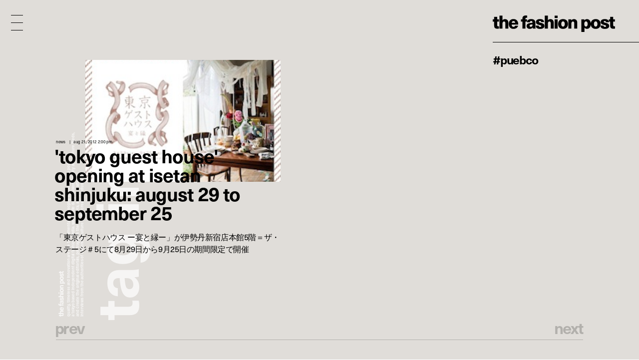

--- FILE ---
content_type: text/html; charset=UTF-8
request_url: https://fashionpost.jp/tag/puebco
body_size: 6345
content:


<!doctype html>
<html lang="ja" class="no-js" data-tablet="0" data-version="">
<head>
	<!-- Google Tag Manager -->
	<script>(function(w,d,s,l,i){w[l]=w[l]||[];w[l].push({'gtm.start':
	new Date().getTime(),event:'gtm.js'});var f=d.getElementsByTagName(s)[0],
	j=d.createElement(s),dl=l!='dataLayer'?'&l='+l:'';j.async=true;j.src=
	'https://www.googletagmanager.com/gtm.js?id='+i+dl;f.parentNode.insertBefore(j,f);
	})(window,document,'script','dataLayer','GTM-K6KVKVF');</script>
	<!-- End Google Tag Manager -->

	<meta charset="utf-8">
	<meta http-equiv="X-UA-Compatible" content="IE=edge">
	<meta name="viewport" content="width=device-width">
	<meta name="format-detection" content="telephone=no">

	<title>#PUEBCO | The Fashion Post</title>

	<meta name="keywords" content="">
	<meta name="description" content="世界が広がる、ファッションメディア。『The Fashion Post (ザ・ファッションポスト)』は、2012年にウェブで生まれたファッションメディアです。">

	<meta property="og:title" content="#PUEBCO">
	<meta property="og:type" content="article">
	<meta property="og:url" content="https://fashionpost.jp/tag/puebco">
	<meta property="og:image" content="https://static.fashionpost.jp/article/wp-content/uploads/2012/08/Tokyo_Guest_House_eye.jpg">
	<meta property="og:description" content="世界が広がる、ファッションメディア。『The Fashion Post (ザ・ファッションポスト)』は、2012年にウェブで生まれたファッションメディアです。">
	<meta property="og:site_name" content="THE FASHION POST">
	<meta property="og:locale" content="ja_JP">
	<meta property="fb:app_id" content="277406789009984">

	<meta name="twitter:card" content="summary_large_image">
	<meta name="twitter:site" content="@THEFASHIONPOST">
	<meta name="twitter:title" content="#PUEBCO">
	<meta name="twitter:description" content="世界が広がる、ファッションメディア。『The Fashion Post (ザ・ファッションポスト)』は、2012年にウェブで生まれたファッションメディアです。">
	<meta name="twitter:url" content="https://fashionpost.jp/tag/puebco">
	<meta name="twitter:image" content="https://static.fashionpost.jp/article/wp-content/uploads/2012/08/Tokyo_Guest_House_eye.jpg">

	<link rel="canonical" href="https://fashionpost.jp/tag/puebco">

    <meta name="apple-mobile-web-app-title" content="TFP">

    <link rel="shortcut icon" href="https://fashionpost.jp/article/wp-content/themes/fashionpost/assets/images/favicon.ico">
    <link rel="apple-touch-icon-precomposed" href="https://fashionpost.jp/article/wp-content/themes/fashionpost/assets/images/apple-touch-icon-precomposed.png">
	<link rel="icon" type="image/png" sizes="72x72" href="https://fashionpost.jp/article/wp-content/themes/fashionpost/assets/images/android-touch-icon.png">

	<meta name="theme-color" content="#47474C">

<meta name='robots' content='max-image-preview:large' />
<link rel='dns-prefetch' href='//ajax.googleapis.com' />
<link rel='stylesheet' id='core-css' href='https://fashionpost.jp/article/wp-content/themes/fashionpost/assets/css/core.css?ver=1769219922' type='text/css' media='all' />
<script type="text/javascript" src="//ajax.googleapis.com/ajax/libs/jquery/1.12.4/jquery.min.js" id="jquery-js"></script>

	<link rel="preconnect" href="https://fonts.googleapis.com">
	<link rel="preconnect" href="https://fonts.gstatic.com" crossorigin>
	<link href="https://fonts.googleapis.com/css2?family=Bodoni+Moda:opsz@6..96&display=swap" rel="stylesheet">

	<style id="pageStyle">
			:root {
		--color-text: #000000;
		--color-text-active: #262626;
		--color-text-for-luminance: #000000;
		--color-text-root: #f6f5f4;
		--color-text-root-blend: multiply;

		--color-accent: #000000;
		--color-accent-active: #262626;

		--color-bg: #e0ddd9;
		--color-bg-active: #e0ddd9;
		--color-bg-sealed: #e6e3e0;
		--color-bg-transit: #d8d4cf;
	}

	.p-gh::before { background-color: rgba(224,221,217, 0.9); }

	/* archive (brand) */
	.p-archive__list.is-brand .p-archive__list__item a > div::after { background-image: linear-gradient(to bottom, rgba(224,221,217,0) 0%, rgba(224,221,217,1) 100%); }

	/* single */
	.c-post-title .c-post-title__cutback {
		color: #3e3932;
		text-shadow: 1px 1px 0 rgba(255,255,255,0);
	}
	.c-post-title .c-post-title__cutback:not(.is-transit) {
		text-shadow: 1px 1px 0 rgba(255,255,255,.8);
	}

	.p-post__body.p-post__body--v1 table,
	.p-post__body.p-post__body--v1 table tr,
	.p-post__body.p-post__body--v1 table td { border-color: rgba(0,0,0, 0.2); }

	.p-post__aside .p-post__aside__content > div > div table,
	.p-post__aside .p-post__aside__content > div > div table tr,
	.p-post__aside .p-post__aside__content > div > div table td { border-color: rgba(0,0,0, 0.2); }

	.p-search-ui > div .p-search-ui__box { background-color: rgba(0,0,0,.1); }

	.p-post .p-password .p-password__wrapper { background-color: rgba(0,0,0,0.05); }
	.p-post .p-password form input[name="Submit"] { color: #ffffff; }

	.p-ad-area.p-ad-area--banner { background-color: rgba(0,0,0,0.05); }

	.p-ad-area.p-ad-area--interstitial .p-ad-area__mask { background-color: rgba(255,255,255,0.65); }
	.ua-safari .p-ad-area.p-ad-area--interstitial .p-ad-area__mask { background-color: rgba(255,255,255,0.35); }

	.p-ad-area.p-ad-area--interstitial .p-ad-area__close { background-color: rgba(0,0,0,1); }
	.no-touch .p-ad-area.p-ad-area--interstitial .p-ad-area__close:hover { background-color: rgba(0,0,0,.65); }
	.touch    .p-ad-area.p-ad-area--interstitial .p-ad-area__close.hover { background-color: rgba(0,0,0,.65); }

	.p-ad-area.p-ad-area--interstitial .p-ad-area__close span { color: #ffffff; }
			</style>

	<script src="https://fashionpost.jp/article/wp-content/themes/fashionpost/assets/js/vendor/modernizr.min.js"></script>

	<!-- Adobe Fonts -->
	<link rel="stylesheet" href="https://use.typekit.net/whx4zum.css">
	<script>
		(function(d) {
			var config = {
				kitId: 'jfd5fcy',
				scriptTimeout: 3000,
				async: false
			},
			h=d.documentElement,t=setTimeout(function(){h.className=h.className.replace(/\bwf-loading\b/g,"")+" wf-inactive";},config.scriptTimeout),tk=d.createElement("script"),f=false,s=d.getElementsByTagName("script")[0],a;h.className+=" wf-loading";tk.src='https://use.typekit.net/'+config.kitId+'.js';tk.async=true;tk.onload=tk.onreadystatechange=function(){a=this.readyState;if(f||a&&a!="complete"&&a!="loaded")return;f=true;clearTimeout(t);try{Typekit.load(config)}catch(e){}};s.parentNode.insertBefore(tk,s)
		})(document);
	</script>
	<!-- / Adobe Fonts -->

</head>
<body class="is-archive  is-news is-loading">
	<!-- Google Tag Manager (noscript) -->
	<noscript><iframe src="https://www.googletagmanager.com/ns.html?id=GTM-K6KVKVF"
	height="0" width="0" style="display:none;visibility:hidden"></iframe></noscript>
	<!-- End Google Tag Manager (noscript) -->

	<a id="pagetop"></a>


<header class="p-gh">
	<div class="l-container">
		<div class="p-gh__container">
			<div class="p-gh__title">
				<a class="c-object-link" href="https://fashionpost.jp" data-id="159959" data-type="top" data-pjax="1">
					<svg id="logo" class="c-logo is-v2" role="img" aria-label="THE FASHION POST"><use xlink:href="https://fashionpost.jp/article/wp-content/themes/fashionpost/assets/images/logo.svg#symbol" /></svg>
				</a>
			</div>
			<div class="p-gh__ln">
				<ul class="is-tag is-parent">
<li class="is-current"><a href="https://fashionpost.jp/tag/puebco" data-id="595" data-type="archive" data-pjax="1">#PUEBCO</a></li>
</ul>
			</div>
		</div>
	</div>
</header>

<div class="p-gm">
	<div class="p-burger"><div><span></span><span></span><span></span><span></span><span></span></div></div>
	<div class="p-gm__wrapper">
		<div class="p-gm__title">
			<div>
				<svg id="gmLogo" class="c-logo is-v2" role="img" aria-label="THE FASHION POST"><use xlink:href="https://fashionpost.jp/article/wp-content/themes/fashionpost/assets/images/logo.svg#symbol" /></svg>
			</div>
		</div>
		<div class="gm__container">
			<div class="l-container">
				<div class="gm__main">
					<div class="gm__main__container">
								<div class="p-gn">
		<div class="p-gn__wrapper">
			<div class="p-gn__container is-left">
					<div class="p-gn__category">
						<a href="https://fashionpost.jp" data-id="top" data-type="top" data-pjax="1">
							<figure><img src="https://static.fashionpost.jp/article/wp-content/uploads/2026/01/24141403/20260107_fp8043_retouched_02-2-225x300.jpg" alt=""></figure>
			<div class="p-gn__category__header">
				<div>
					<h4 class="is-top"><span>t</span><span>o</span><span>p</span></h4>
					<div class="p-gn__category__description u-stretch"><p>世界が広がる、ファッションメディア</p></div>
				</div>
			</div>
		</a>
	</div>
		<div class="p-gn__category">
						<a href="https://fashionpost.jp/fashion" data-id="8025" data-type="archive" data-pjax="1">
							<figure><img src="https://static.fashionpost.jp/article/wp-content/uploads/2025/12/04201422/film_6_13-1-150x150.jpg" alt=""></figure>
			<div class="p-gn__category__header">
				<div>
					<h4 class="is-fashion"><span>F</span><span>a</span><span>s</span><span>h</span><span>i</span><span>o</span><span>n</span></h4>
					<div class="p-gn__category__description u-stretch"><p>デジタルで表現するファッションストーリー</p></div>
				</div>
			</div>
		</a>
	</div>
		<div class="p-gn__category">
						<a href="https://fashionpost.jp/beauty" data-id="8026" data-type="archive" data-pjax="1">
							<figure><img src="https://static.fashionpost.jp/article/wp-content/uploads/2025/12/26191154/0916_212-150x150.jpg" alt=""></figure>
			<div class="p-gn__category__header">
				<div>
					<h4 class="is-beauty"><span>B</span><span>e</span><span>a</span><span>u</span><span>t</span><span>y</span></h4>
					<div class="p-gn__category__description u-stretch"><p>ビューティの可能性を探るエディトリアル</p></div>
				</div>
			</div>
		</a>
	</div>
		<div class="p-gn__category">
						<a href="https://fashionpost.jp/portraits" data-id="8027" data-type="archive" data-pjax="1">
							<figure><img src="https://static.fashionpost.jp/article/wp-content/uploads/2026/01/22120600/41990bd94e35bdf836a2e42824db6891-1-150x150.jpg" alt=""></figure>
			<div class="p-gn__category__header">
				<div>
					<h4 class="is-portraits"><span>P</span><span>o</span><span>r</span><span>t</span><span>r</span><span>a</span><span>i</span><span>t</span><span>s</span></h4>
					<div class="p-gn__category__description u-stretch"><p>クリエイティビティに迫るインタビュー</p></div>
				</div>
			</div>
		</a>
	</div>
		<div class="p-gn__category">
						<a href="https://fashionpost.jp/journal" data-id="8304" data-type="archive" data-pjax="1">
							<figure><img src="https://static.fashionpost.jp/article/wp-content/uploads/2025/12/12172215/4b296a42aae2dd6881056973314a7168-150x150.jpg" alt=""></figure>
			<div class="p-gn__category__header">
				<div>
					<h4 class="is-journal"><span>J</span><span>o</span><span>u</span><span>r</span><span>n</span><span>a</span><span>l</span></h4>
					<div class="p-gn__category__description u-stretch"><p>時代を切り取るコラム、対談、ポートレート連載</p></div>
				</div>
			</div>
		</a>
	</div>
		<div class="p-gn__category">
						<a href="https://fashionpost.jp/select" data-id="8028" data-type="archive" data-pjax="1">
							<figure><img src="https://static.fashionpost.jp/article/wp-content/uploads/2026/01/24141403/20260107_fp8043_retouched_02-2-150x150.jpg" alt=""></figure>
			<div class="p-gn__category__header">
				<div>
					<h4 class="is-select"><span>S</span><span>e</span><span>l</span><span>e</span><span>c</span><span>t</span></h4>
					<div class="p-gn__category__description u-stretch"><p>定番から最新作までを網羅するアイテムカタログ</p></div>
				</div>
			</div>
		</a>
	</div>
		<div class="p-gn__category">
						<a href="https://fashionpost.jp/cities" data-id="8030" data-type="archive" data-pjax="1">
							<figure><img src="https://static.fashionpost.jp/article/wp-content/uploads/2026/01/20123854/IMG_2255-150x150.jpg" alt=""></figure>
			<div class="p-gn__category__header">
				<div>
					<h4 class="is-cities"><span>C</span><span>i</span><span>t</span><span>i</span><span>e</span><span>s</span></h4>
					<div class="p-gn__category__description u-stretch"><p>注目ショップ、飲食店、ホテルの保存版ガイド</p></div>
				</div>
			</div>
		</a>
	</div>
		<div class="p-gn__category">
						<a href="https://fashionpost.jp/news" data-id="8024" data-type="archive" data-pjax="1">
							<figure><img src="https://static.fashionpost.jp/article/wp-content/uploads/2026/01/21125142/856462V62P18794A-150x150.jpg" alt=""></figure>
			<div class="p-gn__category__header">
				<div>
					<h4 class="is-news"><span>N</span><span>e</span><span>w</span><span>s</span></h4>
					<div class="p-gn__category__description u-stretch"><p>ファッション/ビューティ/カルチャーの最新ニュース</p></div>
				</div>
			</div>
		</a>
	</div>
				</div>

			<div class="p-gn__container is-right">
					<div class="p-gn__category">
						<a href="https://calendar.fashionpost.jp/" target="_blank">
							<figure><img src="https://static.calendar.fashionpost.jp/wp/wp-content/uploads/2024/07/19172502/og.png" alt=""></figure>
			<div class="p-gn__category__header">
				<div>
					<h4 class="is-calendar"><span>c</span><span>a</span><span>l</span><span>e</span><span>n</span><span>d</span><span>a</span><span>r</span></h4>
					<div class="p-gn__category__description u-stretch"><p>クリエイターによる日替わりレコメンド</p></div>
				</div>
			</div>
		</a>
	</div>
		<div class="p-gn__category">
						<a href="https://fashionpost.jp/collections" data-id="collection" data-type="archive" data-pjax="1">
							<figure><img src="https://static.fashionpost.jp/article/wp-content/uploads/2026/01/23132021/1_OUR-LEGACY_photography_by_Lo-Vahlstrom-640x960.jpg" alt=""></figure>
			<div class="p-gn__category__header">
				<div>
					<h4 class="is-collection"><span>C</span><span>o</span><span>l</span><span>l</span><span>e</span><span>c</span><span>t</span><span>i</span><span>o</span><span>n</span><span>s</span></h4>
					<div class="p-gn__category__description u-stretch"><p>コレクションルック一覧</p></div>
				</div>
			</div>
		</a>
	</div>
		<div class="p-gn__category">
						<a href="https://fashionpost.jp/history" data-id="8262" data-type="archive" data-pjax="1">
							<figure><img src="https://static.fashionpost.jp/article/wp-content/uploads/2024/12/06124516/stella_falabella_inner-150x150.jpg" alt=""></figure>
			<div class="p-gn__category__header">
				<div>
					<h4 class="is-history"><span>H</span><span>i</span><span>s</span><span>t</span><span>o</span><span>r</span><span>y</span></h4>
					<div class="p-gn__category__description u-stretch"><p>アイコンから紐解くブランドヒストリー</p></div>
				</div>
			</div>
		</a>
	</div>
		<div class="p-gn__category">
						<a href="https://fashionpost.jp/brands" data-id="brand" data-type="archive" data-pjax="1">
							<figure><img src="https://static.fashionpost.jp/article/wp-content/uploads/2020/04/21102022/thmbnail.jpg" alt=""></figure>
			<div class="p-gn__category__header">
				<div>
					<h4 class="is-brand"><span>B</span><span>r</span><span>a</span><span>n</span><span>d</span><span>s</span></h4>
					<div class="p-gn__category__description u-stretch"><p>ファッションブランド A to Z</p></div>
				</div>
			</div>
		</a>
	</div>
	
								<div class="p-gn__feature">
					<ul>
															<li class="u-stretch"><a href="https://fashionpost.jp/movies" data-id="movies" data-type="archive" data-pjax="1">上映中のTFP的おすすめ映画</a></li>
																		<li class="u-stretch"><a href="https://fashionpost.jp/exhibitions" data-id="exhibitions" data-type="archive" data-pjax="1">開催中のTFP的おすすめ展覧会</a></li>
														</ul>
				</div>
				
				<div class="p-gn__aside">
										<div class="p-gn__aside__sns">
						<h5>Social: </h5>
						<ul>
							<li><a href="https://www.instagram.com/tfpjp" target="_blank" rel="external">Instagram</a></li>							<li><a href="https://twitter.com/THEFASHIONPOST" target="_blank" rel="external">Twitter</a></li>							<li><a href="https://www.facebook.com/thefashionpost" target="_blank" rel="external">Facebook</a></li>							<li><a href="https://lin.ee/6G2HRVA" target="_blank" rel="external">LINE</a></li>						</ul>
					</div>
										<div class="p-search-ui">
						<h5>Search: </h5>
						<div>
							<input class="p-search-ui__box" type="text" value=""><a class="p-search-ui__button" href="javascript:void(0);"><span class="c-icon c-icon--search"></span></a>
						</div>
					</div>
					<div class="p-gn__aside__about">
						<h5>About: </h5>
						<ul class="u-stretch">
							<li><a href="https://weekday.co.jp/" target="_blank" rel="external">運営会社</a></li>
							<li><a class="is-about is-about-advertising" href="https://fashionpost.jp/about#advertising" data-id="2" data-type="page" data-pjax="1">広告掲載</a></li>
							<li><a class="is-contact" href="https://fashionpost.jp/contact">お問い合わせ</a></li>
							<li><a class="is-about is-about-workwithus" href="https://fashionpost.jp/about#workwithus" data-id="2" data-type="page" data-pjax="1">求人</a></li>
							<li><a class="is-about is-about-terms" href="https://fashionpost.jp/about#terms" data-id="2" data-type="page" data-pjax="1">利用規約</a></li>
							<li><a class="is-about is-about-privacypolicy" href="https://fashionpost.jp/about#privacypolicy" data-id="2" data-type="page" data-pjax="1">プライバシーポリシー</a></li>
						</ul>
					</div>
				</div>
			</div>
		</div>
	</div>

						</div>
				</div>
			</div>
		</div>
		<div class="p-gm__copyright">
			<div>
				<p>© 2026 Weekday, Inc. All rights reserved.</p>
			</div>
		</div>
	</div>
</div>

	<div class="p-superwrapper">
<div
	class="p-supercontainer"
	data-scene-type="archive"
	data-scene-id="595"
	data-scene-title="#PUEBCO | The Fashion Post"
>
	<template class="p-template p-template--style">
			:root {
		--color-text: #000000;
		--color-text-active: #262626;
		--color-text-for-luminance: #000000;
		--color-text-root: #f6f5f4;
		--color-text-root-blend: multiply;

		--color-accent: #000000;
		--color-accent-active: #262626;

		--color-bg: #e0ddd9;
		--color-bg-active: #e0ddd9;
		--color-bg-sealed: #e6e3e0;
		--color-bg-transit: #d8d4cf;
	}

	.p-gh::before { background-color: rgba(224,221,217, 0.9); }

	/* archive (brand) */
	.p-archive__list.is-brand .p-archive__list__item a > div::after { background-image: linear-gradient(to bottom, rgba(224,221,217,0) 0%, rgba(224,221,217,1) 100%); }

	/* single */
	.c-post-title .c-post-title__cutback {
		color: #3e3932;
		text-shadow: 1px 1px 0 rgba(255,255,255,0);
	}
	.c-post-title .c-post-title__cutback:not(.is-transit) {
		text-shadow: 1px 1px 0 rgba(255,255,255,.8);
	}

	.p-post__body.p-post__body--v1 table,
	.p-post__body.p-post__body--v1 table tr,
	.p-post__body.p-post__body--v1 table td { border-color: rgba(0,0,0, 0.2); }

	.p-post__aside .p-post__aside__content > div > div table,
	.p-post__aside .p-post__aside__content > div > div table tr,
	.p-post__aside .p-post__aside__content > div > div table td { border-color: rgba(0,0,0, 0.2); }

	.p-search-ui > div .p-search-ui__box { background-color: rgba(0,0,0,.1); }

	.p-post .p-password .p-password__wrapper { background-color: rgba(0,0,0,0.05); }
	.p-post .p-password form input[name="Submit"] { color: #ffffff; }

	.p-ad-area.p-ad-area--banner { background-color: rgba(0,0,0,0.05); }

	.p-ad-area.p-ad-area--interstitial .p-ad-area__mask { background-color: rgba(255,255,255,0.65); }
	.ua-safari .p-ad-area.p-ad-area--interstitial .p-ad-area__mask { background-color: rgba(255,255,255,0.35); }

	.p-ad-area.p-ad-area--interstitial .p-ad-area__close { background-color: rgba(0,0,0,1); }
	.no-touch .p-ad-area.p-ad-area--interstitial .p-ad-area__close:hover { background-color: rgba(0,0,0,.65); }
	.touch    .p-ad-area.p-ad-area--interstitial .p-ad-area__close.hover { background-color: rgba(0,0,0,.65); }

	.p-ad-area.p-ad-area--interstitial .p-ad-area__close span { color: #ffffff; }
			</template>

	<main>
		<section
			class="p-archive is-tag is-tag-puebco under-0-layer"
			data-category="puebco"
		>
			<div class="l-container">
				<div class="p-archive__upper">
						<header class="p-archive__vertical_header">
		<div class="p-archive__vertical_header__sticky">
			<div class="p-archive__vertical_header__wrapper">
				<div class="p-archive__vertical_header__inner">
					<div class="p-archive__vertical_header__container">
						<div class="p-archive__vertical_header__logo">
							<svg class="c-logo is-v2" role="img" aria-label="THE FASHION POST"><use xlink:href="https://fashionpost.jp/article/wp-content/themes/fashionpost/assets/images/logo.svg#symbol" /></svg>
						</div>
						<div class="p-archive__vertical_header__description">
							<p>Quality, timeless and innovation are the fundamental philosophy of The Fashion Post, <i class="u-br u-br--sp"></i>
							a Tokyo based independent digital fashion media. We curate daily fashion, beauty and culture feeds, <i class="u-br u-br--sp"></i>
							and create the original editorials, portrayed in the digital era, and portraits, <i class="u-br u-br--sp"></i>
							interviews from the authorities of different culture in the creative industry.</p>
						</div>
						<div class="p-archive__vertical_header__title">
							<h2 class="is-title"><span>T</span><span>a</span><span>g</span><span> </span><span>I</span><span>n</span><span>d</span><span>e</span><span>x</span></h2>
													</div>
					</div>
				</div>
			</div>
		</div>
	</header>
		
				<div class="p-archive__list is-landscape">
					<ul>
												<li class="p-archive__list__item">
								<a href="https://fashionpost.jp/news/5720" data-id="5720" data-type="single" data-pjax="1">
									<div class="p-archive__list__item__wrapper">
										<figure>
											<div data-src="https://static.fashionpost.jp/article/wp-content/uploads/2012/08/Tokyo_Guest_House_eye.jpg"></div>
										</figure>
										<div class="p-archive__list__item__body">
											<div>
												<div class="c-post-categorytime">
													<div>
														<p><span>News</span></p>
														<p><time datetime="2012-08-21T14:00:42+00:00">Aug 21, 2012 2:00 PM</time></p>
													</div>
												</div>
													<div class="c-post-catch ">
		<div class="c-post-catch__wrapper">
			<div class="c-post-catch__container">
				<div class="c-post-catch__body">
												<div class="c-post-catch__main"><strong>'Tokyo Guest House' opening at Isetan Shinjuku: August 29 to September 25 </strong></div>																					<div class="c-post-catch__ja"><h3>「東京ゲストハウス  ー宴と縁ー」が伊勢丹新宿店本館5階＝ザ・ステージ＃5にて8月29日から9月25日の期間限定で開催</h3></div>
											</div>
			</div>
		</div>
	</div>

												</div>
										</div>
									</div>
									<div class="p-archive__list__item__title" data-title="「東京ゲストハウス  ー宴と縁ー」が伊勢丹新宿店本館5階＝ザ・ステージ＃5にて8月29日から9月25日の期間限定で開催"></div>
								</a>
							</li>
												</ul>
				</div><!-- / .p-archive__list -->

		
		
						</div>

				<footer class="p-archive__pagenate c-pagenate">
					<div class="c-pagenate__container">
								<div class="c-pagenate__dirs">
				<div class="c-pagenate__dir c-pagenate__dir--prev"><a href="javascript:void(0);" class="is-disabled"><span>P</span><span>r</span><span>e</span><span>v</span></a></div>
				<div class="c-pagenate__dir c-pagenate__dir--next"><a href="javascript:void(0);" class="is-disabled"><span>N</span><span>e</span><span>x</span><span>t</span></a></div>
			</div>
			<ul class="c-pagenate__pages"><li><a class="is-current" href="https://fashionpost.jp/tag/puebco"><span>1</span></a></li></ul>							</div>
				</footer>
			</div>

			<div class="p-ad-area p-ad-area--banner is-bottom" data-ad-type="banner" data-ad-position="bottom"></div>
		</section>
	</main>

	
<footer class="p-gf is-full">
	<div class="l-container">
		<div class="l-page">
			<div class="p-gf__wrapper">
						<div class="p-gn">
		<div class="p-gn__wrapper">
			<div class="p-gn__container is-left">
					<div class="p-gn__category">
						<a href="https://fashionpost.jp" data-id="top" data-type="top" data-pjax="1">
							<figure><img src="https://static.fashionpost.jp/article/wp-content/uploads/2026/01/24141403/20260107_fp8043_retouched_02-2-225x300.jpg" alt=""></figure>
			<div class="p-gn__category__header">
				<div>
					<h4 class="is-top"><span>t</span><span>o</span><span>p</span></h4>
					<div class="p-gn__category__description u-stretch"><p>世界が広がる、ファッションメディア</p></div>
				</div>
			</div>
		</a>
	</div>
		<div class="p-gn__category">
						<a href="https://fashionpost.jp/fashion" data-id="8025" data-type="archive" data-pjax="1">
							<figure><img src="https://static.fashionpost.jp/article/wp-content/uploads/2025/12/04201422/film_6_13-1-150x150.jpg" alt=""></figure>
			<div class="p-gn__category__header">
				<div>
					<h4 class="is-fashion"><span>F</span><span>a</span><span>s</span><span>h</span><span>i</span><span>o</span><span>n</span></h4>
					<div class="p-gn__category__description u-stretch"><p>デジタルで表現するファッションストーリー</p></div>
				</div>
			</div>
		</a>
	</div>
		<div class="p-gn__category">
						<a href="https://fashionpost.jp/beauty" data-id="8026" data-type="archive" data-pjax="1">
							<figure><img src="https://static.fashionpost.jp/article/wp-content/uploads/2025/12/26191154/0916_212-150x150.jpg" alt=""></figure>
			<div class="p-gn__category__header">
				<div>
					<h4 class="is-beauty"><span>B</span><span>e</span><span>a</span><span>u</span><span>t</span><span>y</span></h4>
					<div class="p-gn__category__description u-stretch"><p>ビューティの可能性を探るエディトリアル</p></div>
				</div>
			</div>
		</a>
	</div>
		<div class="p-gn__category">
						<a href="https://fashionpost.jp/portraits" data-id="8027" data-type="archive" data-pjax="1">
							<figure><img src="https://static.fashionpost.jp/article/wp-content/uploads/2026/01/22120600/41990bd94e35bdf836a2e42824db6891-1-150x150.jpg" alt=""></figure>
			<div class="p-gn__category__header">
				<div>
					<h4 class="is-portraits"><span>P</span><span>o</span><span>r</span><span>t</span><span>r</span><span>a</span><span>i</span><span>t</span><span>s</span></h4>
					<div class="p-gn__category__description u-stretch"><p>クリエイティビティに迫るインタビュー</p></div>
				</div>
			</div>
		</a>
	</div>
		<div class="p-gn__category">
						<a href="https://fashionpost.jp/journal" data-id="8304" data-type="archive" data-pjax="1">
							<figure><img src="https://static.fashionpost.jp/article/wp-content/uploads/2025/12/12172215/4b296a42aae2dd6881056973314a7168-150x150.jpg" alt=""></figure>
			<div class="p-gn__category__header">
				<div>
					<h4 class="is-journal"><span>J</span><span>o</span><span>u</span><span>r</span><span>n</span><span>a</span><span>l</span></h4>
					<div class="p-gn__category__description u-stretch"><p>時代を切り取るコラム、対談、ポートレート連載</p></div>
				</div>
			</div>
		</a>
	</div>
		<div class="p-gn__category">
						<a href="https://fashionpost.jp/select" data-id="8028" data-type="archive" data-pjax="1">
							<figure><img src="https://static.fashionpost.jp/article/wp-content/uploads/2026/01/24141403/20260107_fp8043_retouched_02-2-150x150.jpg" alt=""></figure>
			<div class="p-gn__category__header">
				<div>
					<h4 class="is-select"><span>S</span><span>e</span><span>l</span><span>e</span><span>c</span><span>t</span></h4>
					<div class="p-gn__category__description u-stretch"><p>定番から最新作までを網羅するアイテムカタログ</p></div>
				</div>
			</div>
		</a>
	</div>
		<div class="p-gn__category">
						<a href="https://fashionpost.jp/cities" data-id="8030" data-type="archive" data-pjax="1">
							<figure><img src="https://static.fashionpost.jp/article/wp-content/uploads/2026/01/20123854/IMG_2255-150x150.jpg" alt=""></figure>
			<div class="p-gn__category__header">
				<div>
					<h4 class="is-cities"><span>C</span><span>i</span><span>t</span><span>i</span><span>e</span><span>s</span></h4>
					<div class="p-gn__category__description u-stretch"><p>注目ショップ、飲食店、ホテルの保存版ガイド</p></div>
				</div>
			</div>
		</a>
	</div>
		<div class="p-gn__category">
						<a href="https://fashionpost.jp/news" data-id="8024" data-type="archive" data-pjax="1">
							<figure><img src="https://static.fashionpost.jp/article/wp-content/uploads/2026/01/21125142/856462V62P18794A-150x150.jpg" alt=""></figure>
			<div class="p-gn__category__header">
				<div>
					<h4 class="is-news"><span>N</span><span>e</span><span>w</span><span>s</span></h4>
					<div class="p-gn__category__description u-stretch"><p>ファッション/ビューティ/カルチャーの最新ニュース</p></div>
				</div>
			</div>
		</a>
	</div>
				</div>

			<div class="p-gn__container is-right">
					<div class="p-gn__category">
						<a href="https://calendar.fashionpost.jp/" target="_blank">
							<figure><img src="https://static.calendar.fashionpost.jp/wp/wp-content/uploads/2024/07/19172502/og.png" alt=""></figure>
			<div class="p-gn__category__header">
				<div>
					<h4 class="is-calendar"><span>c</span><span>a</span><span>l</span><span>e</span><span>n</span><span>d</span><span>a</span><span>r</span></h4>
					<div class="p-gn__category__description u-stretch"><p>クリエイターによる日替わりレコメンド</p></div>
				</div>
			</div>
		</a>
	</div>
		<div class="p-gn__category">
						<a href="https://fashionpost.jp/collections" data-id="collection" data-type="archive" data-pjax="1">
							<figure><img src="https://static.fashionpost.jp/article/wp-content/uploads/2026/01/23132021/1_OUR-LEGACY_photography_by_Lo-Vahlstrom-640x960.jpg" alt=""></figure>
			<div class="p-gn__category__header">
				<div>
					<h4 class="is-collection"><span>C</span><span>o</span><span>l</span><span>l</span><span>e</span><span>c</span><span>t</span><span>i</span><span>o</span><span>n</span><span>s</span></h4>
					<div class="p-gn__category__description u-stretch"><p>コレクションルック一覧</p></div>
				</div>
			</div>
		</a>
	</div>
		<div class="p-gn__category">
						<a href="https://fashionpost.jp/history" data-id="8262" data-type="archive" data-pjax="1">
							<figure><img src="https://static.fashionpost.jp/article/wp-content/uploads/2024/12/06124516/stella_falabella_inner-150x150.jpg" alt=""></figure>
			<div class="p-gn__category__header">
				<div>
					<h4 class="is-history"><span>H</span><span>i</span><span>s</span><span>t</span><span>o</span><span>r</span><span>y</span></h4>
					<div class="p-gn__category__description u-stretch"><p>アイコンから紐解くブランドヒストリー</p></div>
				</div>
			</div>
		</a>
	</div>
		<div class="p-gn__category">
						<a href="https://fashionpost.jp/brands" data-id="brand" data-type="archive" data-pjax="1">
							<figure><img src="https://static.fashionpost.jp/article/wp-content/uploads/2020/04/21102022/thmbnail.jpg" alt=""></figure>
			<div class="p-gn__category__header">
				<div>
					<h4 class="is-brand"><span>B</span><span>r</span><span>a</span><span>n</span><span>d</span><span>s</span></h4>
					<div class="p-gn__category__description u-stretch"><p>ファッションブランド A to Z</p></div>
				</div>
			</div>
		</a>
	</div>
	
								<div class="p-gn__feature">
					<ul>
															<li class="u-stretch"><a href="https://fashionpost.jp/movies" data-id="movies" data-type="archive" data-pjax="1">上映中のTFP的おすすめ映画</a></li>
																		<li class="u-stretch"><a href="https://fashionpost.jp/exhibitions" data-id="exhibitions" data-type="archive" data-pjax="1">開催中のTFP的おすすめ展覧会</a></li>
														</ul>
				</div>
				
				<div class="p-gn__aside">
										<div class="p-gn__aside__sns">
						<h5>Social: </h5>
						<ul>
							<li><a href="https://www.instagram.com/tfpjp" target="_blank" rel="external">Instagram</a></li>							<li><a href="https://twitter.com/THEFASHIONPOST" target="_blank" rel="external">Twitter</a></li>							<li><a href="https://www.facebook.com/thefashionpost" target="_blank" rel="external">Facebook</a></li>							<li><a href="https://lin.ee/6G2HRVA" target="_blank" rel="external">LINE</a></li>						</ul>
					</div>
										<div class="p-search-ui">
						<h5>Search: </h5>
						<div>
							<input class="p-search-ui__box" type="text" value=""><a class="p-search-ui__button" href="javascript:void(0);"><span class="c-icon c-icon--search"></span></a>
						</div>
					</div>
					<div class="p-gn__aside__about">
						<h5>About: </h5>
						<ul class="u-stretch">
							<li><a href="https://weekday.co.jp/" target="_blank" rel="external">運営会社</a></li>
							<li><a class="is-about is-about-advertising" href="https://fashionpost.jp/about#advertising" data-id="2" data-type="page" data-pjax="1">広告掲載</a></li>
							<li><a class="is-contact" href="https://fashionpost.jp/contact">お問い合わせ</a></li>
							<li><a class="is-about is-about-workwithus" href="https://fashionpost.jp/about#workwithus" data-id="2" data-type="page" data-pjax="1">求人</a></li>
							<li><a class="is-about is-about-terms" href="https://fashionpost.jp/about#terms" data-id="2" data-type="page" data-pjax="1">利用規約</a></li>
							<li><a class="is-about is-about-privacypolicy" href="https://fashionpost.jp/about#privacypolicy" data-id="2" data-type="page" data-pjax="1">プライバシーポリシー</a></li>
						</ul>
					</div>
				</div>
			</div>
		</div>
	</div>

					<div class="p-gf__tt">
					<a href="javascript:void(0);">page top</a>
				</div>
				<div class="p-gf__copyright">
					<p>© 2026 Weekday, Inc. All rights reserved.</p>
				</div>
			</div>
		</div>
	</div>
</footer>


		<div class="p-ad-area p-ad-area--interstitial" data-ad-type="interstitial" data-ad-position=""></div>
		</div>

	</div><!-- /.p-superwrapper -->

	<div class="c-loading"><span><svg id="loading" version="1.1" xmlns="http://www.w3.org/2000/svg" xmlns:xlink="http://www.w3.org/1999/xlink" x="0px" y="0px" viewBox="0 0 50 50" style="enable-background:new 0 0 50 50;" xml:space="preserve"><path d="M25.251,6.461c-10.318,0-18.683,8.365-18.683,18.683h4.068c0-8.071,6.543-14.615,14.615-14.615V6.461z" style="fill: var(--color-accent);"></path></svg></span></div>

	<a id="pagebottom"></a>

	<script>
		var is_debug = false;

		var scene = {
			title: "#PUEBCO | The Fashion Post",
			type: "archive",
			prev_type: undefined,
			id: 5720,
			category: "puebco",
			slug: undefined,
			last_applied_path: location.pathname
		};
	</script>

<script type="text/javascript" src="https://fashionpost.jp/article/wp-content/themes/fashionpost/assets/php/ads.php?ver=1769292183" id="fashionpost/js-ads-js"></script>
<script type="text/javascript" src="https://fashionpost.jp/article/wp-content/themes/fashionpost/assets/js/plugins.min.js?ver=1724160800" id="fashionpost/js-plugins-js"></script>
<script type="text/javascript" src="https://fashionpost.jp/article/wp-content/themes/fashionpost/assets/js/core.min.js?ver=1761124131" id="fashionpost/js-core-js"></script>

</body>
</html>



<!--
Performance optimized by W3 Total Cache. Learn more: https://www.boldgrid.com/w3-total-cache/


Served from: fashionpost.jp @ 2026-01-25 07:03:03 by W3 Total Cache
-->